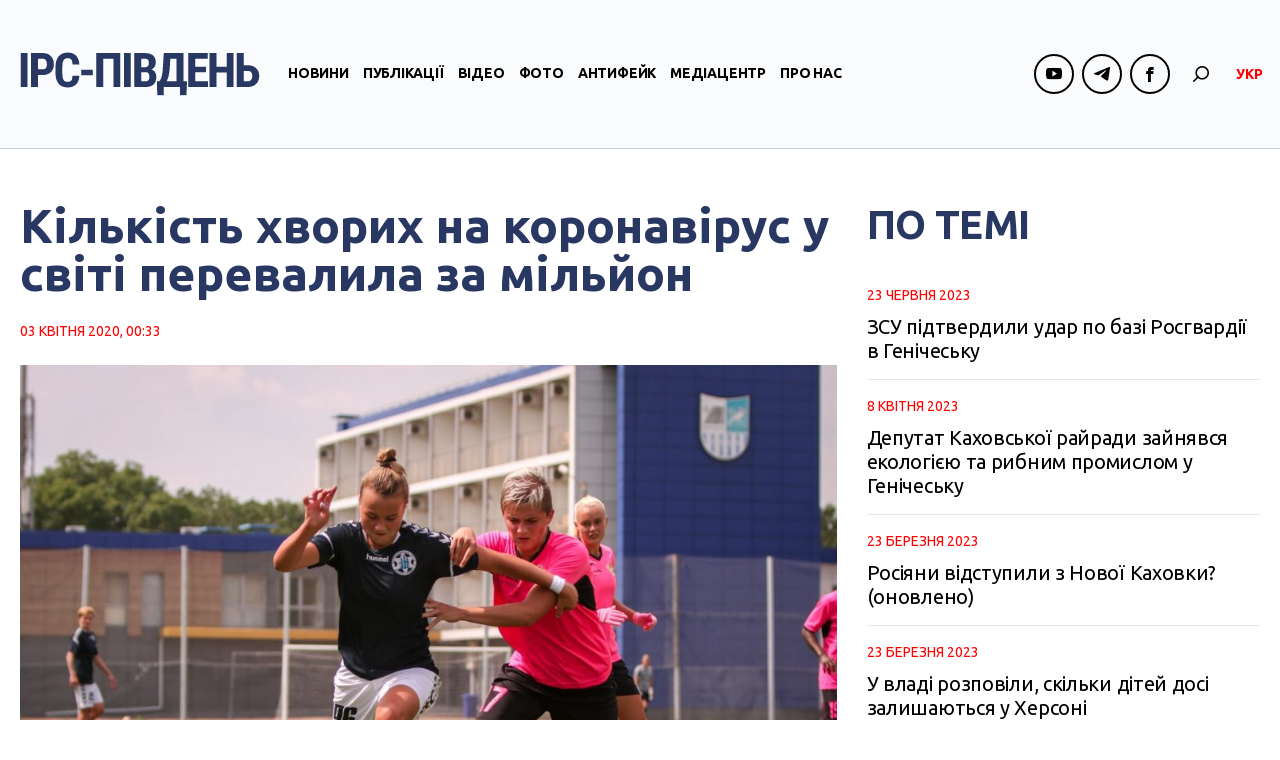

--- FILE ---
content_type: text/html; charset=UTF-8
request_url: https://ipc.org.ua/uk/2020/04/kilkist-hvoryh-na-koronavirus-u-sviti-perevalyla-za-miljon/
body_size: 74854
content:

<!DOCTYPE html>
<html xmlns="http://www.w3.org/1999/xhtml" lang="uk">
<head>
<!-- Google tag (gtag.js) -->
<script async src="https://www.googletagmanager.com/gtag/js?id=G-8CKS28WEEQ"></script>
<script>
  window.dataLayer = window.dataLayer || [];
  function gtag(){dataLayer.push(arguments);}
  gtag('js', new Date());

  gtag('config', 'G-8CKS28WEEQ');
</script>

    <meta charset="UTF-8">
    <meta http-equiv="X-UA-Compatible" content="IE=edge" />
    <meta name="viewport" content="width=device-width, initial-scale=1, shrink-to-fit=no">
    <title>Кількість хворих на коронавірус у світі перевалила за мільйон</title>
    
    <link rel="preconnect" href="https://fonts.googleapis.com">
    <link rel="preconnect" href="https://fonts.gstatic.com" crossorigin>
    <link href="https://fonts.googleapis.com/css2?family=Abhaya+Libre:wght@800&family=Ubuntu:ital,wght@0,300;0,400;0,500;0,700;1,300;1,400;1,500;1,700&display=swap" rel="stylesheet">
    
	
        <style type="text/css">
            .wp_post_author_widget .wp-post-author-meta .awpa-display-name a:hover,
            body .entry-content .wp-post-author-wrap .awpa-display-name a:hover {
                color: #b81e1e            }

            .wp-post-author-meta .wp-post-author-meta-more-posts a.awpa-more-posts:hover, .awpa-review-field .right-star .awpa-rating-button:hover {
                color: #b81e1e;
                border-color: #b81e1e            }

                    </style>

<meta name='robots' content='index, follow, max-image-preview:large, max-snippet:-1, max-video-preview:-1' />
<link rel="alternate" hreflang="uk" href="https://ipc.org.ua/uk/2020/04/kilkist-hvoryh-na-koronavirus-u-sviti-perevalyla-za-miljon/" />

	<!-- This site is optimized with the Yoast SEO plugin v21.1 - https://yoast.com/wordpress/plugins/seo/ -->
	<link rel="canonical" href="https://ipc.org.ua/uk/2020/04/kilkist-hvoryh-na-koronavirus-u-sviti-perevalyla-za-miljon/" />
	<meta property="og:locale" content="uk_UA" />
	<meta property="og:type" content="article" />
	<meta property="og:title" content="Кількість хворих на коронавірус у світі перевалила за мільйон" />
	<meta property="og:description" content="У світі вже більше мільйона хворих на новий коронавірус. Більшість із зафіксованих випадків у Сполучених Штатах Америки &#8211; понад 230 тисяч. Про це свідчать дані від Центру системних досліджень та інжинірингу при Університеті Джона Гопкінса, який відстежує виявлені випадки зараження коронавірусом у всьому світі за інформацією ВООЗ, пише сайт ІРС-Генічеськ. Лідерами за кількістю хворих лишаються США та Італія...." />
	<meta property="og:url" content="https://ipc.org.ua/uk/2020/04/kilkist-hvoryh-na-koronavirus-u-sviti-perevalyla-za-miljon/" />
	<meta property="og:site_name" content="IPC Південь" />
	<meta property="article:published_time" content="2020-04-02T21:33:42+00:00" />
	<meta property="og:image" content="https://ipc.org.ua/wp-content/uploads/2020/08/114485514_3641061992623649_4656910248972952803_o.jpg" />
	<meta property="og:image:width" content="2000" />
	<meta property="og:image:height" content="1333" />
	<meta property="og:image:type" content="image/jpeg" />
	<meta name="author" content="kobernik" />
	<meta name="twitter:card" content="summary_large_image" />
	<script type="application/ld+json" class="yoast-schema-graph">{"@context":"https://schema.org","@graph":[{"@type":"WebPage","@id":"https://ipc.org.ua/uk/2020/04/kilkist-hvoryh-na-koronavirus-u-sviti-perevalyla-za-miljon/","url":"https://ipc.org.ua/uk/2020/04/kilkist-hvoryh-na-koronavirus-u-sviti-perevalyla-za-miljon/","name":"Кількість хворих на коронавірус у світі перевалила за мільйон","isPartOf":{"@id":"https://ipc.org.ua/uk/#website"},"primaryImageOfPage":{"@id":"https://ipc.org.ua/uk/2020/04/kilkist-hvoryh-na-koronavirus-u-sviti-perevalyla-za-miljon/#primaryimage"},"image":{"@id":"https://ipc.org.ua/uk/2020/04/kilkist-hvoryh-na-koronavirus-u-sviti-perevalyla-za-miljon/#primaryimage"},"thumbnailUrl":"https://ipc.org.ua/wp-content/uploads/2020/08/114485514_3641061992623649_4656910248972952803_o.jpg","datePublished":"2020-04-02T21:33:42+00:00","dateModified":"2020-04-02T21:33:42+00:00","author":{"@id":"https://ipc.org.ua/uk/#/schema/person/ed6d430f8e681e1ee397f962eec77891"},"breadcrumb":{"@id":"https://ipc.org.ua/uk/2020/04/kilkist-hvoryh-na-koronavirus-u-sviti-perevalyla-za-miljon/#breadcrumb"},"inLanguage":"uk","potentialAction":[{"@type":"ReadAction","target":["https://ipc.org.ua/uk/2020/04/kilkist-hvoryh-na-koronavirus-u-sviti-perevalyla-za-miljon/"]}]},{"@type":"ImageObject","inLanguage":"uk","@id":"https://ipc.org.ua/uk/2020/04/kilkist-hvoryh-na-koronavirus-u-sviti-perevalyla-za-miljon/#primaryimage","url":"https://ipc.org.ua/wp-content/uploads/2020/08/114485514_3641061992623649_4656910248972952803_o.jpg","contentUrl":"https://ipc.org.ua/wp-content/uploads/2020/08/114485514_3641061992623649_4656910248972952803_o.jpg","width":2000,"height":1333},{"@type":"BreadcrumbList","@id":"https://ipc.org.ua/uk/2020/04/kilkist-hvoryh-na-koronavirus-u-sviti-perevalyla-za-miljon/#breadcrumb","itemListElement":[{"@type":"ListItem","position":1,"name":"Home","item":"https://ipc.org.ua/uk/"},{"@type":"ListItem","position":2,"name":"Кількість хворих на коронавірус у світі перевалила за мільйон"}]},{"@type":"WebSite","@id":"https://ipc.org.ua/uk/#website","url":"https://ipc.org.ua/uk/","name":"Медіа-центр \"ІРС-Південь\"","description":"Незалежний медіа-майданчик у прикордонній із Кримом Херсонській області","potentialAction":[{"@type":"SearchAction","target":{"@type":"EntryPoint","urlTemplate":"https://ipc.org.ua/uk/?s={search_term_string}"},"query-input":"required name=search_term_string"}],"inLanguage":"uk"},{"@type":"Person","@id":"https://ipc.org.ua/uk/#/schema/person/ed6d430f8e681e1ee397f962eec77891","name":"kobernik","image":{"@type":"ImageObject","inLanguage":"uk","@id":"https://ipc.org.ua/uk/#/schema/person/image/","url":"https://secure.gravatar.com/avatar/35a63513b1b05bd6b0c4200393fb3f94?s=96&d=mm&r=g","contentUrl":"https://secure.gravatar.com/avatar/35a63513b1b05bd6b0c4200393fb3f94?s=96&d=mm&r=g","caption":"kobernik"}}]}</script>
	<!-- / Yoast SEO plugin. -->


<link rel='dns-prefetch' href='//static.addtoany.com' />
<link rel="alternate" type="application/rss+xml" title="IPC Південь &raquo; Кількість хворих на коронавірус у світі перевалила за мільйон Канал коментарів" href="https://ipc.org.ua/uk/2020/04/kilkist-hvoryh-na-koronavirus-u-sviti-perevalyla-za-miljon/feed/" />
<script type="text/javascript">
window._wpemojiSettings = {"baseUrl":"https:\/\/s.w.org\/images\/core\/emoji\/14.0.0\/72x72\/","ext":".png","svgUrl":"https:\/\/s.w.org\/images\/core\/emoji\/14.0.0\/svg\/","svgExt":".svg","source":{"concatemoji":"https:\/\/ipc.org.ua\/wp-includes\/js\/wp-emoji-release.min.js?ver=6.3.7"}};
/*! This file is auto-generated */
!function(i,n){var o,s,e;function c(e){try{var t={supportTests:e,timestamp:(new Date).valueOf()};sessionStorage.setItem(o,JSON.stringify(t))}catch(e){}}function p(e,t,n){e.clearRect(0,0,e.canvas.width,e.canvas.height),e.fillText(t,0,0);var t=new Uint32Array(e.getImageData(0,0,e.canvas.width,e.canvas.height).data),r=(e.clearRect(0,0,e.canvas.width,e.canvas.height),e.fillText(n,0,0),new Uint32Array(e.getImageData(0,0,e.canvas.width,e.canvas.height).data));return t.every(function(e,t){return e===r[t]})}function u(e,t,n){switch(t){case"flag":return n(e,"\ud83c\udff3\ufe0f\u200d\u26a7\ufe0f","\ud83c\udff3\ufe0f\u200b\u26a7\ufe0f")?!1:!n(e,"\ud83c\uddfa\ud83c\uddf3","\ud83c\uddfa\u200b\ud83c\uddf3")&&!n(e,"\ud83c\udff4\udb40\udc67\udb40\udc62\udb40\udc65\udb40\udc6e\udb40\udc67\udb40\udc7f","\ud83c\udff4\u200b\udb40\udc67\u200b\udb40\udc62\u200b\udb40\udc65\u200b\udb40\udc6e\u200b\udb40\udc67\u200b\udb40\udc7f");case"emoji":return!n(e,"\ud83e\udef1\ud83c\udffb\u200d\ud83e\udef2\ud83c\udfff","\ud83e\udef1\ud83c\udffb\u200b\ud83e\udef2\ud83c\udfff")}return!1}function f(e,t,n){var r="undefined"!=typeof WorkerGlobalScope&&self instanceof WorkerGlobalScope?new OffscreenCanvas(300,150):i.createElement("canvas"),a=r.getContext("2d",{willReadFrequently:!0}),o=(a.textBaseline="top",a.font="600 32px Arial",{});return e.forEach(function(e){o[e]=t(a,e,n)}),o}function t(e){var t=i.createElement("script");t.src=e,t.defer=!0,i.head.appendChild(t)}"undefined"!=typeof Promise&&(o="wpEmojiSettingsSupports",s=["flag","emoji"],n.supports={everything:!0,everythingExceptFlag:!0},e=new Promise(function(e){i.addEventListener("DOMContentLoaded",e,{once:!0})}),new Promise(function(t){var n=function(){try{var e=JSON.parse(sessionStorage.getItem(o));if("object"==typeof e&&"number"==typeof e.timestamp&&(new Date).valueOf()<e.timestamp+604800&&"object"==typeof e.supportTests)return e.supportTests}catch(e){}return null}();if(!n){if("undefined"!=typeof Worker&&"undefined"!=typeof OffscreenCanvas&&"undefined"!=typeof URL&&URL.createObjectURL&&"undefined"!=typeof Blob)try{var e="postMessage("+f.toString()+"("+[JSON.stringify(s),u.toString(),p.toString()].join(",")+"));",r=new Blob([e],{type:"text/javascript"}),a=new Worker(URL.createObjectURL(r),{name:"wpTestEmojiSupports"});return void(a.onmessage=function(e){c(n=e.data),a.terminate(),t(n)})}catch(e){}c(n=f(s,u,p))}t(n)}).then(function(e){for(var t in e)n.supports[t]=e[t],n.supports.everything=n.supports.everything&&n.supports[t],"flag"!==t&&(n.supports.everythingExceptFlag=n.supports.everythingExceptFlag&&n.supports[t]);n.supports.everythingExceptFlag=n.supports.everythingExceptFlag&&!n.supports.flag,n.DOMReady=!1,n.readyCallback=function(){n.DOMReady=!0}}).then(function(){return e}).then(function(){var e;n.supports.everything||(n.readyCallback(),(e=n.source||{}).concatemoji?t(e.concatemoji):e.wpemoji&&e.twemoji&&(t(e.twemoji),t(e.wpemoji)))}))}((window,document),window._wpemojiSettings);
</script>
<style type="text/css">
img.wp-smiley,
img.emoji {
	display: inline !important;
	border: none !important;
	box-shadow: none !important;
	height: 1em !important;
	width: 1em !important;
	margin: 0 0.07em !important;
	vertical-align: -0.1em !important;
	background: none !important;
	padding: 0 !important;
}
</style>
	<link rel='stylesheet' id='wpauthor-blocks-fontawesome-front-css' href='https://ipc.org.ua/wp-content/plugins/wp-post-author/assets/fontawesome/css/all.css?ver=3.5.3' type='text/css' media='all' />
<link rel='stylesheet' id='wpauthor-frontend-block-style-css-css' href='https://ipc.org.ua/wp-content/plugins/wp-post-author/assets/dist/blocks.style.build.css?ver=3.5.3' type='text/css' media='all' />
<link rel='stylesheet' id='wp-block-library-css' href='https://ipc.org.ua/wp-includes/css/dist/block-library/style.min.css?ver=6.3.7' type='text/css' media='all' />
<style id='classic-theme-styles-inline-css' type='text/css'>
/*! This file is auto-generated */
.wp-block-button__link{color:#fff;background-color:#32373c;border-radius:9999px;box-shadow:none;text-decoration:none;padding:calc(.667em + 2px) calc(1.333em + 2px);font-size:1.125em}.wp-block-file__button{background:#32373c;color:#fff;text-decoration:none}
</style>
<style id='global-styles-inline-css' type='text/css'>
body{--wp--preset--color--black: #000000;--wp--preset--color--cyan-bluish-gray: #abb8c3;--wp--preset--color--white: #ffffff;--wp--preset--color--pale-pink: #f78da7;--wp--preset--color--vivid-red: #cf2e2e;--wp--preset--color--luminous-vivid-orange: #ff6900;--wp--preset--color--luminous-vivid-amber: #fcb900;--wp--preset--color--light-green-cyan: #7bdcb5;--wp--preset--color--vivid-green-cyan: #00d084;--wp--preset--color--pale-cyan-blue: #8ed1fc;--wp--preset--color--vivid-cyan-blue: #0693e3;--wp--preset--color--vivid-purple: #9b51e0;--wp--preset--gradient--vivid-cyan-blue-to-vivid-purple: linear-gradient(135deg,rgba(6,147,227,1) 0%,rgb(155,81,224) 100%);--wp--preset--gradient--light-green-cyan-to-vivid-green-cyan: linear-gradient(135deg,rgb(122,220,180) 0%,rgb(0,208,130) 100%);--wp--preset--gradient--luminous-vivid-amber-to-luminous-vivid-orange: linear-gradient(135deg,rgba(252,185,0,1) 0%,rgba(255,105,0,1) 100%);--wp--preset--gradient--luminous-vivid-orange-to-vivid-red: linear-gradient(135deg,rgba(255,105,0,1) 0%,rgb(207,46,46) 100%);--wp--preset--gradient--very-light-gray-to-cyan-bluish-gray: linear-gradient(135deg,rgb(238,238,238) 0%,rgb(169,184,195) 100%);--wp--preset--gradient--cool-to-warm-spectrum: linear-gradient(135deg,rgb(74,234,220) 0%,rgb(151,120,209) 20%,rgb(207,42,186) 40%,rgb(238,44,130) 60%,rgb(251,105,98) 80%,rgb(254,248,76) 100%);--wp--preset--gradient--blush-light-purple: linear-gradient(135deg,rgb(255,206,236) 0%,rgb(152,150,240) 100%);--wp--preset--gradient--blush-bordeaux: linear-gradient(135deg,rgb(254,205,165) 0%,rgb(254,45,45) 50%,rgb(107,0,62) 100%);--wp--preset--gradient--luminous-dusk: linear-gradient(135deg,rgb(255,203,112) 0%,rgb(199,81,192) 50%,rgb(65,88,208) 100%);--wp--preset--gradient--pale-ocean: linear-gradient(135deg,rgb(255,245,203) 0%,rgb(182,227,212) 50%,rgb(51,167,181) 100%);--wp--preset--gradient--electric-grass: linear-gradient(135deg,rgb(202,248,128) 0%,rgb(113,206,126) 100%);--wp--preset--gradient--midnight: linear-gradient(135deg,rgb(2,3,129) 0%,rgb(40,116,252) 100%);--wp--preset--font-size--small: 13px;--wp--preset--font-size--medium: 20px;--wp--preset--font-size--large: 36px;--wp--preset--font-size--x-large: 42px;--wp--preset--spacing--20: 0.44rem;--wp--preset--spacing--30: 0.67rem;--wp--preset--spacing--40: 1rem;--wp--preset--spacing--50: 1.5rem;--wp--preset--spacing--60: 2.25rem;--wp--preset--spacing--70: 3.38rem;--wp--preset--spacing--80: 5.06rem;--wp--preset--shadow--natural: 6px 6px 9px rgba(0, 0, 0, 0.2);--wp--preset--shadow--deep: 12px 12px 50px rgba(0, 0, 0, 0.4);--wp--preset--shadow--sharp: 6px 6px 0px rgba(0, 0, 0, 0.2);--wp--preset--shadow--outlined: 6px 6px 0px -3px rgba(255, 255, 255, 1), 6px 6px rgba(0, 0, 0, 1);--wp--preset--shadow--crisp: 6px 6px 0px rgba(0, 0, 0, 1);}:where(.is-layout-flex){gap: 0.5em;}:where(.is-layout-grid){gap: 0.5em;}body .is-layout-flow > .alignleft{float: left;margin-inline-start: 0;margin-inline-end: 2em;}body .is-layout-flow > .alignright{float: right;margin-inline-start: 2em;margin-inline-end: 0;}body .is-layout-flow > .aligncenter{margin-left: auto !important;margin-right: auto !important;}body .is-layout-constrained > .alignleft{float: left;margin-inline-start: 0;margin-inline-end: 2em;}body .is-layout-constrained > .alignright{float: right;margin-inline-start: 2em;margin-inline-end: 0;}body .is-layout-constrained > .aligncenter{margin-left: auto !important;margin-right: auto !important;}body .is-layout-constrained > :where(:not(.alignleft):not(.alignright):not(.alignfull)){max-width: var(--wp--style--global--content-size);margin-left: auto !important;margin-right: auto !important;}body .is-layout-constrained > .alignwide{max-width: var(--wp--style--global--wide-size);}body .is-layout-flex{display: flex;}body .is-layout-flex{flex-wrap: wrap;align-items: center;}body .is-layout-flex > *{margin: 0;}body .is-layout-grid{display: grid;}body .is-layout-grid > *{margin: 0;}:where(.wp-block-columns.is-layout-flex){gap: 2em;}:where(.wp-block-columns.is-layout-grid){gap: 2em;}:where(.wp-block-post-template.is-layout-flex){gap: 1.25em;}:where(.wp-block-post-template.is-layout-grid){gap: 1.25em;}.has-black-color{color: var(--wp--preset--color--black) !important;}.has-cyan-bluish-gray-color{color: var(--wp--preset--color--cyan-bluish-gray) !important;}.has-white-color{color: var(--wp--preset--color--white) !important;}.has-pale-pink-color{color: var(--wp--preset--color--pale-pink) !important;}.has-vivid-red-color{color: var(--wp--preset--color--vivid-red) !important;}.has-luminous-vivid-orange-color{color: var(--wp--preset--color--luminous-vivid-orange) !important;}.has-luminous-vivid-amber-color{color: var(--wp--preset--color--luminous-vivid-amber) !important;}.has-light-green-cyan-color{color: var(--wp--preset--color--light-green-cyan) !important;}.has-vivid-green-cyan-color{color: var(--wp--preset--color--vivid-green-cyan) !important;}.has-pale-cyan-blue-color{color: var(--wp--preset--color--pale-cyan-blue) !important;}.has-vivid-cyan-blue-color{color: var(--wp--preset--color--vivid-cyan-blue) !important;}.has-vivid-purple-color{color: var(--wp--preset--color--vivid-purple) !important;}.has-black-background-color{background-color: var(--wp--preset--color--black) !important;}.has-cyan-bluish-gray-background-color{background-color: var(--wp--preset--color--cyan-bluish-gray) !important;}.has-white-background-color{background-color: var(--wp--preset--color--white) !important;}.has-pale-pink-background-color{background-color: var(--wp--preset--color--pale-pink) !important;}.has-vivid-red-background-color{background-color: var(--wp--preset--color--vivid-red) !important;}.has-luminous-vivid-orange-background-color{background-color: var(--wp--preset--color--luminous-vivid-orange) !important;}.has-luminous-vivid-amber-background-color{background-color: var(--wp--preset--color--luminous-vivid-amber) !important;}.has-light-green-cyan-background-color{background-color: var(--wp--preset--color--light-green-cyan) !important;}.has-vivid-green-cyan-background-color{background-color: var(--wp--preset--color--vivid-green-cyan) !important;}.has-pale-cyan-blue-background-color{background-color: var(--wp--preset--color--pale-cyan-blue) !important;}.has-vivid-cyan-blue-background-color{background-color: var(--wp--preset--color--vivid-cyan-blue) !important;}.has-vivid-purple-background-color{background-color: var(--wp--preset--color--vivid-purple) !important;}.has-black-border-color{border-color: var(--wp--preset--color--black) !important;}.has-cyan-bluish-gray-border-color{border-color: var(--wp--preset--color--cyan-bluish-gray) !important;}.has-white-border-color{border-color: var(--wp--preset--color--white) !important;}.has-pale-pink-border-color{border-color: var(--wp--preset--color--pale-pink) !important;}.has-vivid-red-border-color{border-color: var(--wp--preset--color--vivid-red) !important;}.has-luminous-vivid-orange-border-color{border-color: var(--wp--preset--color--luminous-vivid-orange) !important;}.has-luminous-vivid-amber-border-color{border-color: var(--wp--preset--color--luminous-vivid-amber) !important;}.has-light-green-cyan-border-color{border-color: var(--wp--preset--color--light-green-cyan) !important;}.has-vivid-green-cyan-border-color{border-color: var(--wp--preset--color--vivid-green-cyan) !important;}.has-pale-cyan-blue-border-color{border-color: var(--wp--preset--color--pale-cyan-blue) !important;}.has-vivid-cyan-blue-border-color{border-color: var(--wp--preset--color--vivid-cyan-blue) !important;}.has-vivid-purple-border-color{border-color: var(--wp--preset--color--vivid-purple) !important;}.has-vivid-cyan-blue-to-vivid-purple-gradient-background{background: var(--wp--preset--gradient--vivid-cyan-blue-to-vivid-purple) !important;}.has-light-green-cyan-to-vivid-green-cyan-gradient-background{background: var(--wp--preset--gradient--light-green-cyan-to-vivid-green-cyan) !important;}.has-luminous-vivid-amber-to-luminous-vivid-orange-gradient-background{background: var(--wp--preset--gradient--luminous-vivid-amber-to-luminous-vivid-orange) !important;}.has-luminous-vivid-orange-to-vivid-red-gradient-background{background: var(--wp--preset--gradient--luminous-vivid-orange-to-vivid-red) !important;}.has-very-light-gray-to-cyan-bluish-gray-gradient-background{background: var(--wp--preset--gradient--very-light-gray-to-cyan-bluish-gray) !important;}.has-cool-to-warm-spectrum-gradient-background{background: var(--wp--preset--gradient--cool-to-warm-spectrum) !important;}.has-blush-light-purple-gradient-background{background: var(--wp--preset--gradient--blush-light-purple) !important;}.has-blush-bordeaux-gradient-background{background: var(--wp--preset--gradient--blush-bordeaux) !important;}.has-luminous-dusk-gradient-background{background: var(--wp--preset--gradient--luminous-dusk) !important;}.has-pale-ocean-gradient-background{background: var(--wp--preset--gradient--pale-ocean) !important;}.has-electric-grass-gradient-background{background: var(--wp--preset--gradient--electric-grass) !important;}.has-midnight-gradient-background{background: var(--wp--preset--gradient--midnight) !important;}.has-small-font-size{font-size: var(--wp--preset--font-size--small) !important;}.has-medium-font-size{font-size: var(--wp--preset--font-size--medium) !important;}.has-large-font-size{font-size: var(--wp--preset--font-size--large) !important;}.has-x-large-font-size{font-size: var(--wp--preset--font-size--x-large) !important;}
.wp-block-navigation a:where(:not(.wp-element-button)){color: inherit;}
:where(.wp-block-post-template.is-layout-flex){gap: 1.25em;}:where(.wp-block-post-template.is-layout-grid){gap: 1.25em;}
:where(.wp-block-columns.is-layout-flex){gap: 2em;}:where(.wp-block-columns.is-layout-grid){gap: 2em;}
.wp-block-pullquote{font-size: 1.5em;line-height: 1.6;}
</style>
<link rel='stylesheet' id='wc-gallery-style-css' href='https://ipc.org.ua/wp-content/plugins/wc-gallery/includes/css/style.css?ver=1.67' type='text/css' media='all' />
<link rel='stylesheet' id='wc-gallery-popup-style-css' href='https://ipc.org.ua/wp-content/plugins/wc-gallery/includes/css/magnific-popup.css?ver=1.1.0' type='text/css' media='all' />
<link rel='stylesheet' id='wc-gallery-flexslider-style-css' href='https://ipc.org.ua/wp-content/plugins/wc-gallery/includes/vendors/flexslider/flexslider.css?ver=2.6.1' type='text/css' media='all' />
<link rel='stylesheet' id='wc-gallery-owlcarousel-style-css' href='https://ipc.org.ua/wp-content/plugins/wc-gallery/includes/vendors/owlcarousel/assets/owl.carousel.css?ver=2.1.4' type='text/css' media='all' />
<link rel='stylesheet' id='wc-gallery-owlcarousel-theme-style-css' href='https://ipc.org.ua/wp-content/plugins/wc-gallery/includes/vendors/owlcarousel/assets/owl.theme.default.css?ver=2.1.4' type='text/css' media='all' />
<link rel='stylesheet' id='awpa-wp-post-author-styles-css' href='https://ipc.org.ua/wp-content/plugins/wp-post-author/assets/css/awpa-frontend-style.css?ver=3.5.3' type='text/css' media='all' />
<link rel='stylesheet' id='wp-pagenavi-css' href='https://ipc.org.ua/wp-content/plugins/wp-pagenavi/pagenavi-css.css?ver=2.70' type='text/css' media='all' />
<link rel='stylesheet' id='bootstrap-style-css' href='https://ipc.org.ua/wp-content/themes/ipc/css/bootstrap.min.css?ver=6.3.7' type='text/css' media='all' />
<link rel='stylesheet' id='theme-style-css' href='https://ipc.org.ua/wp-content/themes/ipc/style.css?ver=6.3.7' type='text/css' media='all' />
<link rel='stylesheet' id='fancybox-css' href='https://ipc.org.ua/wp-content/plugins/easy-fancybox/fancybox/1.5.4/jquery.fancybox.min.css?ver=6.3.7' type='text/css' media='screen' />
<link rel='stylesheet' id='addtoany-css' href='https://ipc.org.ua/wp-content/plugins/add-to-any/addtoany.min.css?ver=1.16' type='text/css' media='all' />
<script id="addtoany-core-js-before" type="text/javascript">
window.a2a_config=window.a2a_config||{};a2a_config.callbacks=[];a2a_config.overlays=[];a2a_config.templates={};a2a_localize = {
	Share: "Поділитися",
	Save: "Зберегти",
	Subscribe: "Підписуватися",
	Email: "Email",
	Bookmark: "Закладка",
	ShowAll: "Показати все",
	ShowLess: "Показати менше",
	FindServices: "Знайти послуг (и)",
	FindAnyServiceToAddTo: "Миттєво знайти будь-яку послугу, щоб додати до",
	PoweredBy: "Працює на",
	ShareViaEmail: "Поділитися через електронну пошту",
	SubscribeViaEmail: "Підпишіться електронною поштою",
	BookmarkInYourBrowser: "Bookmark у вашому браузері",
	BookmarkInstructions: "Натисніть Ctrl + D або \u2318 + D відзначати цю сторінку",
	AddToYourFavorites: "Додати в закладки",
	SendFromWebOrProgram: "Відправити з будь-якої адреси електронної пошти або програма електронної 
пошти",
	EmailProgram: "Програма електронної пошти",
	More: "Більше&amp;#8230;",
	ThanksForSharing: "Дякуємо, що поділились!",
	ThanksForFollowing: "Дякуємо за наступне!"
};
</script>
<script type='text/javascript' async src='https://static.addtoany.com/menu/page.js' id='addtoany-core-js'></script>
<script type='text/javascript' src='https://ipc.org.ua/wp-includes/js/jquery/jquery.min.js?ver=3.7.0' id='jquery-core-js'></script>
<script type='text/javascript' src='https://ipc.org.ua/wp-includes/js/jquery/jquery-migrate.min.js?ver=3.4.1' id='jquery-migrate-js'></script>
<script type='text/javascript' async src='https://ipc.org.ua/wp-content/plugins/add-to-any/addtoany.min.js?ver=1.1' id='addtoany-jquery-js'></script>
<script type='text/javascript' src='https://ipc.org.ua/wp-content/plugins/wp-post-author/assets/js/awpa-frontend-scripts.js?ver=3.5.3' id='awpa-custom-bg-scripts-js'></script>
<script type='text/javascript' src='https://ipc.org.ua/wp-content/themes/ipc/js/bootstrap.min.js?ver=6.3.7' id='bootstrap-script-js'></script>
<script type='text/javascript' src='https://ipc.org.ua/wp-content/themes/ipc/js/hammer.min.js?ver=6.3.7' id='hammer-js'></script>
<script type='text/javascript' src='https://ipc.org.ua/wp-content/themes/ipc/js/jquery.hammer.js?ver=6.3.7' id='jquery-hammer-js'></script>
<script type='text/javascript' src='https://ipc.org.ua/wp-content/themes/ipc/js/jquery.jcarousel.min.js?ver=6.3.7' id='jcarousel-js'></script>
<script type='text/javascript' src='https://ipc.org.ua/wp-content/themes/ipc/js/theme-script.js?ver=6.3.7' id='theme-script-js'></script>
<link rel="https://api.w.org/" href="https://ipc.org.ua/uk/wp-json/" /><link rel="alternate" type="application/json" href="https://ipc.org.ua/uk/wp-json/wp/v2/posts/52214/" /><link rel="EditURI" type="application/rsd+xml" title="RSD" href="https://ipc.org.ua/xmlrpc.php?rsd" />
<link rel='shortlink' href='https://ipc.org.ua/uk/?p=52214' />
<link rel="alternate" type="application/json+oembed" href="https://ipc.org.ua/uk/wp-json/oembed/1.0/embed/?url=https%3A%2F%2Fipc.org.ua%2Fuk%2F2020%2F04%2Fkilkist-hvoryh-na-koronavirus-u-sviti-perevalyla-za-miljon%2F" />
<link rel="alternate" type="text/xml+oembed" href="https://ipc.org.ua/uk/wp-json/oembed/1.0/embed/?url=https%3A%2F%2Fipc.org.ua%2Fuk%2F2020%2F04%2Fkilkist-hvoryh-na-koronavirus-u-sviti-perevalyla-za-miljon%2F&#038;format=xml" />
<meta name="generator" content="WPML ver:4.2.0 stt:46,55;" />

</head>
<body class="post-template-default single single-post postid-52214 single-format-standard">
<div id="wrapper">
    <header id="header">
        <div class="header-sticky">
            <div class="container">
                <div class="header-logo">
                                        <a class="logo" href="https://ipc.org.ua/uk/" title="IPC Південь"><img src="https://ipc.org.ua/wp-content/uploads/2023/09/logo-1.svg" alt="IPC Південь"></a>
                </div>
                <div id="navi" class="navbar-collapse collapse">
                    <div class="navi-inner d-flex flex-column flex-lg-row align-items-center">
                        <ul id="menu-main-menu" class="main-menu navbar-nav flex-lg-row"><li id="menu-item-60" class="menu-item menu-item-type-taxonomy menu-item-object-category current-post-ancestor current-menu-parent current-post-parent menu-item-60"><a href="https://ipc.org.ua/uk/category/news/">Новини</a></li>
<li id="menu-item-61" class="menu-item menu-item-type-taxonomy menu-item-object-category menu-item-61"><a href="https://ipc.org.ua/uk/category/publications/">Публікації</a></li>
<li id="menu-item-67" class="menu-item menu-item-type-taxonomy menu-item-object-category menu-item-67"><a href="https://ipc.org.ua/uk/category/video/">Відео</a></li>
<li id="menu-item-45133" class="menu-item menu-item-type-taxonomy menu-item-object-category menu-item-45133"><a href="https://ipc.org.ua/uk/category/photoreport/">Фото</a></li>
<li id="menu-item-45132" class="menu-item menu-item-type-taxonomy menu-item-object-category menu-item-45132"><a href="https://ipc.org.ua/uk/category/antyfejk/">Антифейк</a></li>
<li id="menu-item-6528" class="menu-item menu-item-type-taxonomy menu-item-object-category menu-item-6528"><a href="https://ipc.org.ua/uk/category/mediacenter/">Медіацентр</a></li>
<li id="menu-item-45138" class="menu-item menu-item-type-post_type menu-item-object-page menu-item-45138"><a href="https://ipc.org.ua/uk/pro-nas/">Про нас</a></li>
</ul>                        
                        <ul class="socials header-socials d-flex">
                            
                                                                        
                                        <li><span><i class="ico ico-youtube"></i></span>
                                            <div class="socials-dropdown">
                                                <ul class="socials-menu">

                                                
                                                    <li><a href="https://www.youtube.com/channel/UCsn7gaAwNH9H0rjEUrZsSyw" target="_blank">ІРС-Херсон</a></li>
                                                
                                                    <li><a href="https://www.youtube.com/channel/UCnxAlb2lF8UigfZXeQBLC_Q" target="_blank">ІРС-Генічеськ</a></li>
                                                
                                                </ul>
                                            </div>
                                        </li>
                                               
                                    
                            
                                
                            
                                                                        
                                        <li><span><i class="ico ico-telegram"></i></span>
                                            <div class="socials-dropdown">
                                                <ul class="socials-menu">

                                                
                                                    <li><a href="https://t.me/kherson_bez_rusni" target="_blank">Херсон без русні</a></li>
                                                
                                                    <li><a href="https://t.me/genicheska" target="_blank">Громадяни Генічеська</a></li>
                                                
                                                </ul>
                                            </div>
                                        </li>
                                               
                                    
                            
                                                                        
                                        <li><span><i class="ico ico-facebook"></i></span>
                                            <div class="socials-dropdown">
                                                <ul class="socials-menu">

                                                
                                                    <li><a href="https://www.facebook.com/IPC.Kherson/" target="_blank">ІРС Херсон</a></li>
                                                
                                                    <li><a href="https://www.facebook.com/IPC.Genichesk/" target="_blank">ІРС Генічеськ</a></li>
                                                
                                                </ul>
                                            </div>
                                        </li>
                                               
                                    
                                                        
                        </ul>
                        <div class="header-search">
                            <div class="search-toggler">
                                <i class="ico ico-search"></i>
                            </div>
                        </div>
                        
                        
<div class="wpml-ls-statics-shortcode_actions wpml-ls wpml-ls-legacy-list-horizontal">
	<ul><li class="wpml-ls-slot-shortcode_actions wpml-ls-item wpml-ls-item-uk wpml-ls-current-language wpml-ls-first-item wpml-ls-last-item wpml-ls-item-legacy-list-horizontal">
				<a href="https://ipc.org.ua/uk/2020/04/kilkist-hvoryh-na-koronavirus-u-sviti-perevalyla-za-miljon/" class="wpml-ls-link"><span class="wpml-ls-native">УКР</span></a>
			</li></ul>
</div>                        
                    </div>
                </div>
                <button class="navbar-toggler navbar-main-toggler collapsed d-lg-none" type="button" data-toggle="collapse" data-target="#navi" aria-controls="navi" aria-expanded="true">
                    <span></span>
                    <span></span>
                    <span></span>
                    <span></span>
                </button>
            </div>
        </div>
    </header>    
    
    <div id="af-search-wrap">
        <div class="af-search-box d-flex align-items-center justify-content-center">
            <form method="get" class="search-form" action="https://ipc.org.ua/uk/">
    <input type="text" class="input-text input-search" name="s" value="" aria-label="Шукати" placeholder="Шукати" required>
    <button type="submit" class="btn-search"><i class="ico ico-search"></i></button>
</form>        </div>
        <div class="af-search-close af-search-click">
            <span></span>
            <span></span>
        </div>
    </div>
    
    <div id="content-wrapper">
        <div class="container">


    
    <div class="single-content">
        <div class="row">
            <div class="col-lg-8">
                
                <div class="single-heading">
                    <h1 class="page-title">Кількість хворих на коронавірус у світі перевалила за мільйон</h1>
                    <div class="single-date">03 Квітня 2020, 00:33</div>
                    
                                        <div class="single-image">
                        <a href="https://ipc.org.ua/wp-content/uploads/2020/08/114485514_3641061992623649_4656910248972952803_o.jpg" class="fancybox"><img width="1024" height="682" src="https://ipc.org.ua/wp-content/uploads/2020/08/114485514_3641061992623649_4656910248972952803_o-1024x682.jpg" class="attachment-large size-large wp-post-image" alt="" decoding="async" fetchpriority="high" srcset="https://ipc.org.ua/wp-content/uploads/2020/08/114485514_3641061992623649_4656910248972952803_o-1024x682.jpg 1024w, https://ipc.org.ua/wp-content/uploads/2020/08/114485514_3641061992623649_4656910248972952803_o-300x200.jpg 300w, https://ipc.org.ua/wp-content/uploads/2020/08/114485514_3641061992623649_4656910248972952803_o-768x512.jpg 768w, https://ipc.org.ua/wp-content/uploads/2020/08/114485514_3641061992623649_4656910248972952803_o-675x450.jpg 675w, https://ipc.org.ua/wp-content/uploads/2020/08/114485514_3641061992623649_4656910248972952803_o-250x167.jpg 250w, https://ipc.org.ua/wp-content/uploads/2020/08/114485514_3641061992623649_4656910248972952803_o-550x367.jpg 550w, https://ipc.org.ua/wp-content/uploads/2020/08/114485514_3641061992623649_4656910248972952803_o-800x533.jpg 800w, https://ipc.org.ua/wp-content/uploads/2020/08/114485514_3641061992623649_4656910248972952803_o-270x180.jpg 270w, https://ipc.org.ua/wp-content/uploads/2020/08/114485514_3641061992623649_4656910248972952803_o-450x300.jpg 450w, https://ipc.org.ua/wp-content/uploads/2020/08/114485514_3641061992623649_4656910248972952803_o-750x500.jpg 750w, https://ipc.org.ua/wp-content/uploads/2020/08/114485514_3641061992623649_4656910248972952803_o.jpg 2000w" sizes="(max-width: 1024px) 100vw, 1024px" /></a>
                        <p class="wp-caption-text"></p>
                    </div>
                                        
                    <div class="single-share"><div class="addtoany_shortcode"><div class="a2a_kit a2a_kit_size_40 addtoany_list" data-a2a-url="https://ipc.org.ua/uk/2020/04/kilkist-hvoryh-na-koronavirus-u-sviti-perevalyla-za-miljon/" data-a2a-title="Кількість хворих на коронавірус у світі перевалила за мільйон"><a class="a2a_button_facebook" href="https://www.addtoany.com/add_to/facebook?linkurl=https%3A%2F%2Fipc.org.ua%2Fuk%2F2020%2F04%2Fkilkist-hvoryh-na-koronavirus-u-sviti-perevalyla-za-miljon%2F&amp;linkname=%D0%9A%D1%96%D0%BB%D1%8C%D0%BA%D1%96%D1%81%D1%82%D1%8C%20%D1%85%D0%B2%D0%BE%D1%80%D0%B8%D1%85%20%D0%BD%D0%B0%20%D0%BA%D0%BE%D1%80%D0%BE%D0%BD%D0%B0%D0%B2%D1%96%D1%80%D1%83%D1%81%20%D1%83%20%D1%81%D0%B2%D1%96%D1%82%D1%96%20%D0%BF%D0%B5%D1%80%D0%B5%D0%B2%D0%B0%D0%BB%D0%B8%D0%BB%D0%B0%20%D0%B7%D0%B0%20%D0%BC%D1%96%D0%BB%D1%8C%D0%B9%D0%BE%D0%BD" title="Facebook" rel="nofollow noopener" target="_blank"></a><a class="a2a_button_twitter" href="https://www.addtoany.com/add_to/twitter?linkurl=https%3A%2F%2Fipc.org.ua%2Fuk%2F2020%2F04%2Fkilkist-hvoryh-na-koronavirus-u-sviti-perevalyla-za-miljon%2F&amp;linkname=%D0%9A%D1%96%D0%BB%D1%8C%D0%BA%D1%96%D1%81%D1%82%D1%8C%20%D1%85%D0%B2%D0%BE%D1%80%D0%B8%D1%85%20%D0%BD%D0%B0%20%D0%BA%D0%BE%D1%80%D0%BE%D0%BD%D0%B0%D0%B2%D1%96%D1%80%D1%83%D1%81%20%D1%83%20%D1%81%D0%B2%D1%96%D1%82%D1%96%20%D0%BF%D0%B5%D1%80%D0%B5%D0%B2%D0%B0%D0%BB%D0%B8%D0%BB%D0%B0%20%D0%B7%D0%B0%20%D0%BC%D1%96%D0%BB%D1%8C%D0%B9%D0%BE%D0%BD" title="Twitter" rel="nofollow noopener" target="_blank"></a><a class="a2a_button_telegram" href="https://www.addtoany.com/add_to/telegram?linkurl=https%3A%2F%2Fipc.org.ua%2Fuk%2F2020%2F04%2Fkilkist-hvoryh-na-koronavirus-u-sviti-perevalyla-za-miljon%2F&amp;linkname=%D0%9A%D1%96%D0%BB%D1%8C%D0%BA%D1%96%D1%81%D1%82%D1%8C%20%D1%85%D0%B2%D0%BE%D1%80%D0%B8%D1%85%20%D0%BD%D0%B0%20%D0%BA%D0%BE%D1%80%D0%BE%D0%BD%D0%B0%D0%B2%D1%96%D1%80%D1%83%D1%81%20%D1%83%20%D1%81%D0%B2%D1%96%D1%82%D1%96%20%D0%BF%D0%B5%D1%80%D0%B5%D0%B2%D0%B0%D0%BB%D0%B8%D0%BB%D0%B0%20%D0%B7%D0%B0%20%D0%BC%D1%96%D0%BB%D1%8C%D0%B9%D0%BE%D0%BD" title="Telegram" rel="nofollow noopener" target="_blank"></a></div></div></div>
                                    
                </div>
                
                <div class="entry-content">
                    
                    <p><strong>У світі вже більше мільйона хворих на новий коронавірус. Більшість із зафіксованих випадків у Сполучених Штатах Америки &#8211; понад 230 тисяч.</strong><span id="more-52214"></span></p>
<p>Про це свідчать <a href="https://gisanddata.maps.arcgis.com/apps/opsdashboard/index.html#/bda7594740fd40299423467b48e9ecf6">дані</a> від Центру системних досліджень та інжинірингу при Університеті Джона Гопкінса, який відстежує виявлені випадки зараження коронавірусом у всьому світі за інформацією ВООЗ, пише сайт <strong><a href="https://wp.lvivport.com">ІРС-Генічеськ</a></strong>.</p>
<p>Лідерами за кількістю хворих лишаються США та Італія. Також у першій трійці перебуває й Іспанія. Від нового коронавірусу у світі померло понад 50 тисяч людей. Найбільша кількість загиблих – в Італії. Далі йдуть Іспанія та США. Більше 208 тисяч людей, що захворіли коронавірусом, одужали.</p>
<p><a href="https://wp.lvivport.com/wp-content/uploads/2020/04/miljon.jpg"><img decoding="async" class="alignnone size-large wp-image-10283" src="https://wp.lvivport.com/wp-content/uploads/2020/04/miljon-1024x494.jpg" alt="" width="640" height="309" /></a></p>
<p>Водночас <a href="https://www.facebook.com/pg/moz.ukr/posts/?ref=page_internal">в  Україні станом на 22:00 2-го квітня лабораторно підтверджено 897 випадків</a> інфікування коронавірусом COVID-19, 22 з них &#8211; летальні. 19 пацієнтів одужало, в них повторний тест вірусу не виявив.</p>
<p>На Херсонщині наразі підтверджено чотири випадки коронавірусної інфекції, з них один летальний, одна людина одужала.</p>
<p>Як повідомлялося, увечері першого квітня голова ХОДА Юрій Гусєв повідомив про <a href="https://wp.lvivport.com/2020/04/u-hersonskij-oblasti-try-novyh-vypadky-odyn-letalnyj-video/">три нові випадки коронавірусу</a> в області. Як виявилося, захворювання виявили в <a href="https://wp.lvivport.com/2020/04/odyn-vypadok-koronavirusu-vyyavleno-v-hersoni-misto-zakryvayut-na-karantyn/">Херсоні</a> та <a href="https://wp.lvivport.com/2020/04/v-oleshkah-pidtverdyly-vypadok-koronavirusu-vstanovlyuyut-blokposty/?fbclid=IwAR0Bmt-2V-mPB8ystPXnkPrSAqWeRgZRhvetLA1rV4zHD8H7-0_pkjxM-2Q">Олешки</a>, а також в селі <a href="https://wp.lvivport.com/2020/04/zhyteliv-malyh-kopanej-cherez-guchnomovtsi-zaklykayut-zalyshatysya-vdoma-video/">Малі Копани</a>.</p>
<p>25 березня перший лабораторно підтверджений випадок коронавірусної інфекції у Херсонській області <a href="https://wp.lvivport.com/2020/03/u-genichesku-vyyavyly-pershyj-vypadok-koronavirusu-na-hersonshhyni/">був зафіксований у місті Генічеськ</a>. У місті Генічеськ та Генічеському районі <span class="text_exposed_show">припинено рух громадського транспорту. На в’їзді-виїзді з міста Генічеськ встановили три блокпости, проводять дезінфекцію багатоповерхових будинків. </span></p>
<p>На Херсонщині розгорнуто <a href="https://wp.lvivport.com/2020/04/na-hersonshhyni-rozgornuly-10-punktiv-medychnogo-sortuvannya-hvoryh-na-covid-19/">10 тимчасових пунктів скринінгового медичного сортування хворих на COVID-19</a>. Базові пункти включають: надання медичної маски пацієнту та його супровід; безконтактне вимірювання температури тіла пацієнта; короткий збір анамнезу на виявлення респіраторних симптомів (кашель, нежить, задишка тощо).</p>
<p>У МОЗ України розробили алгоритм дій для громадян при підозрі на коронавірус:</p>
<div id="fb-root" class=" fb_reset">
<div>
<div><img decoding="async" class="alignnone size-large" src="https://scontent-ams4-1.xx.fbcdn.net/v/t1.0-9/p843x403/91211636_1497494783746955_4924108798601199616_n.jpg?_nc_cat=103&amp;_nc_sid=8024bb&amp;_nc_ohc=MN1Kn3TRiewAX_6DSPJ&amp;_nc_ht=scontent-ams4-1.xx&amp;_nc_tp=6&amp;oh=4026b1cefdf575a2f97e326002c0e817&amp;oe=5EAB3BE0" width="843" height="841" /></div>
</div>
</div>
<p>Нагадаємо:</p>
<ul>
<li>11 березня 2020 року Всесвітня організація охорони здоров’я визнала спалах захворювання, що викликається новим коронавірусом, пандемією.</li>
<li>З 12 березня до 3 квітня <a href="https://wp.lvivport.com/2020/03/karantyn-vvely-po-vsij-krayini-vidviduvannya-zakladiv-osvity-yiyi-zdobuvachamy-zaboroneno/">в України запровадили карантин</a>. 25 березня Кабінет міністрів продовжив карантин до 24 квітня та <a href="https://wp.lvivport.com/2020/03/v-ukrayini-zaprovadzhenyj-rezhym-nadzvychajnoyi-sytuatsiyi/">запровадив режим надзвичайної ситуації</a> на всій території країни.</li>
<li>Американські вчені <a href="https://gisanddata.maps.arcgis.com/apps/opsdashboard/index.html#/bda7594740fd40299423467b48e9ecf6">інституту Джона Хопкінса  розробили онлайнресурс</a>, на якому можна відстежувати поширення нового коронавірусу в реальному часі. Для демонстрації актуальних даних про кількість заражених, сервіс використовує дані Всесвітньої організації охорони здоров’я.</li>
<li>Більше про нову коронавірусну інфекцію та як уберегтися за посиланням на офіційний ресурс Центру громадського здоров’я МОЗ України: <a href="https://phc.org.ua/kontrol-zakhvoryuvan/inshi-infekciyni-zakhvoryuvannya/koronavirusna-infekciya-covid-19?fbclid=IwAR0pwEBvtERRjFQDn926-Favq6Nt0Cz2DM-BdFkj__joqZHnWLRfB0e7EWQ" target="_blank" rel="noopener nofollow" data-ft="{&quot;tn&quot;:&quot;-U&quot;}" data-lynx-mode="async" data-lynx-uri="https://l.facebook.com/l.php?u=https%3A%2F%2Fphc.org.ua%2Fkontrol-zakhvoryuvan%2Finshi-infekciyni-zakhvoryuvannya%2Fkoronavirusna-infekciya-covid-19%3Ffbclid%3DIwAR0pwEBvtERRjFQDn926-Favq6Nt0Cz2DM-BdFkj__joqZHnWLRfB0e7EWQ&amp;h=[base64]">https://phc.org.ua/…/inshi…/koronavirusna-infekciya-covid-19</a></li>
</ul>
<p>Читати новину російською.</p>
                    
                    <p class="entry-tags"><b>Теги: </b><a href="https://ipc.org.ua/uk/tag/covid-19/" rel="tag">COVID-19</a>, <a href="https://ipc.org.ua/uk/tag/koronavirus/" rel="tag">коронавірус</a>, <a href="https://ipc.org.ua/uk/tag/news/" rel="tag">новини</a>, <a href="https://ipc.org.ua/uk/tag/novi-vypadky/" rel="tag">нові випадки</a>, <a href="https://ipc.org.ua/uk/tag/sajt-irs-genichesk/" rel="tag">сайт ІРС-Генічеськ</a></p>                </div>
                
            </div>
            <div class="col-lg-4 d-none d-lg-block">
                                                            <div class="news-block d-none d-lg-block">
                            <h2 class="section-title">По темі</h2>
                            <div class="news-list">
                                                                <div class="news-item">
                                    <div class="item-date"><time datetime="2023-06-23T17:34:01">23 Червня 2023</time></div>
                                    <div class="item-title"><a href="https://ipc.org.ua/uk/2023/06/zsu-pidtverdyly-udar-po-bazi-rosgvardiyi-v-genichesku/">ЗСУ підтвердили удар по базі Росгвардії в Генічеську</a></div>                                    
                                </div>
                                                                <div class="news-item">
                                    <div class="item-date"><time datetime="2023-04-08T13:21:03">8 Квітня 2023</time></div>
                                    <div class="item-title"><a href="https://ipc.org.ua/uk/2023/04/deputat-kahovskoyi-rajrady-zajnyavsya-ekologiyeyu-ta-rybnym-promyslom-u-genichesku/">Депутат Каховської райради зайнявся екологією та рибним промислом у Генічеську</a></div>                                    
                                </div>
                                                                <div class="news-item">
                                    <div class="item-date"><time datetime="2023-03-23T19:05:38">23 Березня 2023</time></div>
                                    <div class="item-title"><a href="https://ipc.org.ua/uk/2023/03/rosiyany-vidstupyly-z-novoyi-kahovky/">Росіяни відступили з Нової Каховки? (оновлено)</a></div>                                    
                                </div>
                                                                <div class="news-item">
                                    <div class="item-date"><time datetime="2023-03-23T18:05:36">23 Березня 2023</time></div>
                                    <div class="item-title"><a href="https://ipc.org.ua/uk/2023/03/u-vladi-rozpovily-skilky-ditej-dosi-zalyshayutsya-u-hersoni/">У владі розповіли, скільки дітей досі залишаються у Херсоні</a></div>                                    
                                </div>
                                                                <div class="news-item">
                                    <div class="item-date"><time datetime="2023-03-23T00:04:56">23 Березня 2023</time></div>
                                    <div class="item-title"><a href="https://ipc.org.ua/uk/2023/03/na-hersonshhyni-skorotyly-komendantsku-godynu/">На Херсонщині скоротили комендантську годину</a></div>                                    
                                </div>
                                                                <div class="news-item">
                                    <div class="item-date"><time datetime="2023-03-22T22:15:03">22 Березня 2023</time></div>
                                    <div class="item-title"><a href="https://ipc.org.ua/uk/2023/03/na-shho-vytrachaye-koshty-genicheska-administratsiya/">На що витрачає кошти Генічеська адміністрація? (оновлено)</a></div>                                    
                                </div>
                                                            </div>
                        </div>
                            </div>
        </div>
    </div>


    <div class="related-section">
        <div class="title-bar">
            <h2 class="section-title">Інші Новини</h2>
            <a href="4" class="all-btn d-none d-md-block">Усі Новини</a>
        </div>
        
        <div class="posts-list">
            <div class="row">
                                    <div class="col-sm-6 col-lg-4">
                        <div class="post-item"><a class="item-thumb" href="https://ipc.org.ua/uk/2026/01/v-borozenski-gromadi-planuyut-vytratyty-ponad-20-miljoniv-gryven-na-systemu-vodopostachannya/"><img width="768" height="446" src="https://ipc.org.ua/wp-content/uploads/2026/01/borozenske-768x446.png" class="attachment-medium_large size-medium_large wp-post-image" alt="" decoding="async" loading="lazy" srcset="https://ipc.org.ua/wp-content/uploads/2026/01/borozenske-768x446.png 768w, https://ipc.org.ua/wp-content/uploads/2026/01/borozenske-400x232.png 400w, https://ipc.org.ua/wp-content/uploads/2026/01/borozenske-1024x595.png 1024w, https://ipc.org.ua/wp-content/uploads/2026/01/borozenske-250x145.png 250w, https://ipc.org.ua/wp-content/uploads/2026/01/borozenske-550x319.png 550w, https://ipc.org.ua/wp-content/uploads/2026/01/borozenske-800x465.png 800w, https://ipc.org.ua/wp-content/uploads/2026/01/borozenske-310x180.png 310w, https://ipc.org.ua/wp-content/uploads/2026/01/borozenske-517x300.png 517w, https://ipc.org.ua/wp-content/uploads/2026/01/borozenske-861x500.png 861w, https://ipc.org.ua/wp-content/uploads/2026/01/borozenske.png 1312w" sizes="(max-width: 768px) 100vw, 768px" /><span class="item-date">22 Січня 2026</span></a><div class="item-title"><a href="https://ipc.org.ua/uk/2026/01/v-borozenski-gromadi-planuyut-vytratyty-ponad-20-miljoniv-gryven-na-systemu-vodopostachannya/">У Борозенській громаді планують витратити понад 20 мільйонів гривень на систему водопостачання</a></div>
              <div class="item-date"><time datetime="2026-01-22T16:49:24">22 Січня 2026</time></div>
        </div>                    </div>
                                    <div class="col-sm-6 col-lg-4 d-none d-sm-block">
                        <div class="post-item"><a class="item-thumb" href="https://ipc.org.ua/uk/2026/01/shhe-troh-ditej-ta-povnolitnyu-osobu-vdalos-povernuty-z-okupovanoyi-chastyny-hersonshhyny-na-pidkontrolnu-ukrayini-terytoriyu/"><img width="626" height="357" src="https://ipc.org.ua/wp-content/uploads/2024/03/dity.jpeg" class="attachment-medium_large size-medium_large wp-post-image" alt="" decoding="async" loading="lazy" srcset="https://ipc.org.ua/wp-content/uploads/2024/03/dity.jpeg 626w, https://ipc.org.ua/wp-content/uploads/2024/03/dity-400x228.jpeg 400w, https://ipc.org.ua/wp-content/uploads/2024/03/dity-250x143.jpeg 250w, https://ipc.org.ua/wp-content/uploads/2024/03/dity-550x314.jpeg 550w, https://ipc.org.ua/wp-content/uploads/2024/03/dity-316x180.jpeg 316w, https://ipc.org.ua/wp-content/uploads/2024/03/dity-526x300.jpeg 526w" sizes="(max-width: 626px) 100vw, 626px" /><span class="item-date">22 Січня 2026</span></a><div class="item-title"><a href="https://ipc.org.ua/uk/2026/01/shhe-troh-ditej-ta-povnolitnyu-osobu-vdalos-povernuty-z-okupovanoyi-chastyny-hersonshhyny-na-pidkontrolnu-ukrayini-terytoriyu/">Ще трьох дітей та повнолітню особу вдалось повернути з окупованої частини Херсонщини на підконтрольну Україні територію</a></div>
              <div class="item-date"><time datetime="2026-01-22T15:14:51">22 Січня 2026</time></div>
        </div>                    </div>
                                    <div class="col-sm-6 col-lg-4 d-none d-lg-block">
                        <div class="post-item"><a class="item-thumb" href="https://ipc.org.ua/uk/2026/01/u-deyakyh-naselenyh-punktah-livoberezhzhya-hersonshhyny-palne-koshtuye-dorozhche-nizh-na-zvilnenij-chastyni-regionu/"><img width="768" height="512" src="https://ipc.org.ua/wp-content/uploads/2026/01/1543246018197742359-768x512.jpg" class="attachment-medium_large size-medium_large wp-post-image" alt="" decoding="async" loading="lazy" srcset="https://ipc.org.ua/wp-content/uploads/2026/01/1543246018197742359-768x512.jpg 768w, https://ipc.org.ua/wp-content/uploads/2026/01/1543246018197742359-400x267.jpg 400w, https://ipc.org.ua/wp-content/uploads/2026/01/1543246018197742359-1024x683.jpg 1024w, https://ipc.org.ua/wp-content/uploads/2026/01/1543246018197742359-250x167.jpg 250w, https://ipc.org.ua/wp-content/uploads/2026/01/1543246018197742359-550x367.jpg 550w, https://ipc.org.ua/wp-content/uploads/2026/01/1543246018197742359-800x533.jpg 800w, https://ipc.org.ua/wp-content/uploads/2026/01/1543246018197742359-270x180.jpg 270w, https://ipc.org.ua/wp-content/uploads/2026/01/1543246018197742359-450x300.jpg 450w, https://ipc.org.ua/wp-content/uploads/2026/01/1543246018197742359-750x500.jpg 750w, https://ipc.org.ua/wp-content/uploads/2026/01/1543246018197742359.jpg 1296w" sizes="(max-width: 768px) 100vw, 768px" /><span class="item-date">22 Січня 2026</span></a><div class="item-title"><a href="https://ipc.org.ua/uk/2026/01/u-deyakyh-naselenyh-punktah-livoberezhzhya-hersonshhyny-palne-koshtuye-dorozhche-nizh-na-zvilnenij-chastyni-regionu/">У деяких населених пунктах лівобережжя Херсонщини пальне коштує дорожче, ніж на звільненій частині регіону</a></div>
              <div class="item-date"><time datetime="2026-01-22T13:27:16">22 Січня 2026</time></div>
        </div>                    </div>
                            </div>
        </div>
        <a href="4" class="all-btn d-md-none">Усі Новини</a>
    </div>

		

        </div>
    </div><!-- end #content-wrapper -->

    
    <footer id="footer">
        <div class="container">
            <div class="row">
                <div class="col-lg-3">
                    <div class="footer-logo">
                                                <a href="https://ipc.org.ua/uk/" title="IPC Південь"><img src="https://ipc.org.ua/wp-content/uploads/2023/09/logo-footer-1.svg" alt="IPC Південь"></a>
                    </div>
                    <div class="footer-info">
                        <aside id="text-1" class="footer-widget widget_text">			<div class="textwidget"><p>Незалежний медіа-майданчик Херсонської області для людей по обидва береги Дніпра</p>
</div>
		</aside>                    </div>
                </div>
                <div class="col-lg-6">                
                    <ul id="menu-footer-menu" class="footer-menu navbar-nav flex-lg-row flex-wrap align-items-center align-items-lg-start justify-content"><li class="menu-item menu-item-type-taxonomy menu-item-object-category current-post-ancestor current-menu-parent current-post-parent menu-item-60"><a href="https://ipc.org.ua/uk/category/news/">Новини</a></li>
<li class="menu-item menu-item-type-taxonomy menu-item-object-category menu-item-61"><a href="https://ipc.org.ua/uk/category/publications/">Публікації</a></li>
<li class="menu-item menu-item-type-taxonomy menu-item-object-category menu-item-67"><a href="https://ipc.org.ua/uk/category/video/">Відео</a></li>
<li class="menu-item menu-item-type-taxonomy menu-item-object-category menu-item-45133"><a href="https://ipc.org.ua/uk/category/photoreport/">Фото</a></li>
<li class="menu-item menu-item-type-taxonomy menu-item-object-category menu-item-45132"><a href="https://ipc.org.ua/uk/category/antyfejk/">Антифейк</a></li>
<li class="menu-item menu-item-type-taxonomy menu-item-object-category menu-item-6528"><a href="https://ipc.org.ua/uk/category/mediacenter/">Медіацентр</a></li>
<li class="menu-item menu-item-type-post_type menu-item-object-page menu-item-45138"><a href="https://ipc.org.ua/uk/pro-nas/">Про нас</a></li>
</ul>					
					
					<div class="footer-copyright">
                <aside id="text-2" class="footer-widget widget_text">			<div class="textwidget"><p>© 2026 <b>Інформаційне агентство “ IPC-Херсон”</b></p>
<p>Назва онлайн-медіа: <a href="https://ipc.org.ua/">«ІРС-Південь»</a></p>
<p>Ідентифікатор онлайн медіа в Реєстрі: № R40-05285</p>
<p>Поштова адреса: 73009 м. Херсон,вул.Пилипа Орлика, 30</p>
<p>Е-адреса для листування: ipckhersongenichesk@gmail.com</p>
<p>Телефон: +380505302821</p>
</div>
		</aside>            </div>
					
                </div>
                <div class="col-lg-3">
                    <ul class="footer-socials">
                                                
                                                        <li><a href="https://www.facebook.com/IPC.Kherson/"><i class="ico ico-facebook"></i> ІРС Херсон</a></li>
                                                        <li><a href="https://www.facebook.com/IPC.Genichesk/"><i class="ico ico-facebook"></i> ІРС Генічеськ</a></li>
                                                    
                                                
                                                        <li><a href="https://www.youtube.com/channel/UCsn7gaAwNH9H0rjEUrZsSyw"><i class="ico ico-youtube"></i> ІРС-Херсон</a></li>
                                                        <li><a href="https://www.youtube.com/channel/UCnxAlb2lF8UigfZXeQBLC_Q"><i class="ico ico-youtube"></i> ІРС-Генічеськ</a></li>
                                                    
                                                
                                                    
                                                
                                                        <li><a href="https://t.me/kherson_bez_rusni"><i class="ico ico-telegram"></i> Херсон без русні</a></li>
                                                        <li><a href="https://t.me/genicheska"><i class="ico ico-telegram"></i> Громадяни Генічеська</a></li>
                                                    
                                            </ul>
                </div>
            </div>
            
            
                        
        </div>
    </footer>
    
    <div class="scroll-up"><i class="ico ico-arrow-left"></i></div>

</div><!-- end #wrapper -->

<link rel='stylesheet' id='wpml-legacy-horizontal-list-0-css' href='//ipc.org.ua/wp-content/plugins/sitepress-multilingual-cms/templates/language-switchers/legacy-list-horizontal/style.css?ver=1' type='text/css' media='all' />
<script type='text/javascript' src='https://ipc.org.ua/wp-includes/js/dist/vendor/wp-polyfill-inert.min.js?ver=3.1.2' id='wp-polyfill-inert-js'></script>
<script type='text/javascript' src='https://ipc.org.ua/wp-includes/js/dist/vendor/regenerator-runtime.min.js?ver=0.13.11' id='regenerator-runtime-js'></script>
<script type='text/javascript' src='https://ipc.org.ua/wp-includes/js/dist/vendor/wp-polyfill.min.js?ver=3.15.0' id='wp-polyfill-js'></script>
<script type='text/javascript' src='https://ipc.org.ua/wp-includes/js/dist/hooks.min.js?ver=c6aec9a8d4e5a5d543a1' id='wp-hooks-js'></script>
<script type='text/javascript' src='https://ipc.org.ua/wp-includes/js/dist/i18n.min.js?ver=7701b0c3857f914212ef' id='wp-i18n-js'></script>
<script id="wp-i18n-js-after" type="text/javascript">
wp.i18n.setLocaleData( { 'text direction\u0004ltr': [ 'ltr' ] } );
</script>
<script type='text/javascript' src='https://ipc.org.ua/wp-includes/js/dist/autop.min.js?ver=dacd785d109317df2707' id='wp-autop-js'></script>
<script type='text/javascript' src='https://ipc.org.ua/wp-includes/js/dist/blob.min.js?ver=10a1c5c0acdef3d15657' id='wp-blob-js'></script>
<script type='text/javascript' src='https://ipc.org.ua/wp-includes/js/dist/block-serialization-default-parser.min.js?ver=30ffd7e7e199f10b2a6d' id='wp-block-serialization-default-parser-js'></script>
<script type='text/javascript' src='https://ipc.org.ua/wp-includes/js/dist/vendor/react.min.js?ver=18.2.0' id='react-js'></script>
<script type='text/javascript' src='https://ipc.org.ua/wp-includes/js/dist/deprecated.min.js?ver=73ad3591e7bc95f4777a' id='wp-deprecated-js'></script>
<script type='text/javascript' src='https://ipc.org.ua/wp-includes/js/dist/dom.min.js?ver=845eabf47b55af03adfa' id='wp-dom-js'></script>
<script type='text/javascript' src='https://ipc.org.ua/wp-includes/js/dist/vendor/react-dom.min.js?ver=18.2.0' id='react-dom-js'></script>
<script type='text/javascript' src='https://ipc.org.ua/wp-includes/js/dist/escape-html.min.js?ver=03e27a7b6ae14f7afaa6' id='wp-escape-html-js'></script>
<script type='text/javascript' src='https://ipc.org.ua/wp-includes/js/dist/element.min.js?ver=ed1c7604880e8b574b40' id='wp-element-js'></script>
<script type='text/javascript' src='https://ipc.org.ua/wp-includes/js/dist/is-shallow-equal.min.js?ver=20c2b06ecf04afb14fee' id='wp-is-shallow-equal-js'></script>
<script type='text/javascript' id='wp-keycodes-js-translations'>
( function( domain, translations ) {
	var localeData = translations.locale_data[ domain ] || translations.locale_data.messages;
	localeData[""].domain = domain;
	wp.i18n.setLocaleData( localeData, domain );
} )( "default", {"translation-revision-date":"2023-09-18 15:17:38+0000","generator":"WPML String Translation 2.10.0","domain":"messages","locale_data":{"messages":{"":{"domain":"messages","plural-forms":"nplurals=2; plural=n != 1;","lang":"uk"},"Comma":["\u041a\u043e\u043c\u0430"],"Backtick":["\u041b\u0430\u043f\u043a\u0438"],"Period":["\u0422\u043e\u0447\u043a\u0430"]}}} );
</script>
<script type='text/javascript' src='https://ipc.org.ua/wp-includes/js/dist/keycodes.min.js?ver=3460bd0fac9859d6886c' id='wp-keycodes-js'></script>
<script type='text/javascript' src='https://ipc.org.ua/wp-includes/js/dist/priority-queue.min.js?ver=422e19e9d48b269c5219' id='wp-priority-queue-js'></script>
<script type='text/javascript' src='https://ipc.org.ua/wp-includes/js/dist/compose.min.js?ver=9424edf50a26435105c0' id='wp-compose-js'></script>
<script type='text/javascript' src='https://ipc.org.ua/wp-includes/js/dist/private-apis.min.js?ver=c7aedd57ea3c9b334e7d' id='wp-private-apis-js'></script>
<script type='text/javascript' src='https://ipc.org.ua/wp-includes/js/dist/redux-routine.min.js?ver=e59a2c0a2214767f9a9d' id='wp-redux-routine-js'></script>
<script type='text/javascript' src='https://ipc.org.ua/wp-includes/js/dist/data.min.js?ver=c7551cbaae1d9b86af82' id='wp-data-js'></script>
<script id="wp-data-js-after" type="text/javascript">
( function() {
	var userId = 0;
	var storageKey = "WP_DATA_USER_" + userId;
	wp.data
		.use( wp.data.plugins.persistence, { storageKey: storageKey } );
} )();
</script>
<script type='text/javascript' src='https://ipc.org.ua/wp-includes/js/dist/html-entities.min.js?ver=36a4a255da7dd2e1bf8e' id='wp-html-entities-js'></script>
<script type='text/javascript' src='https://ipc.org.ua/wp-includes/js/dist/shortcode.min.js?ver=c128a3008a96e820aa86' id='wp-shortcode-js'></script>
<script type='text/javascript' id='wp-blocks-js-translations'>
( function( domain, translations ) {
	var localeData = translations.locale_data[ domain ] || translations.locale_data.messages;
	localeData[""].domain = domain;
	wp.i18n.setLocaleData( localeData, domain );
} )( "default", {"translation-revision-date":"2023-09-18 15:17:39+0000","generator":"WPML String Translation 2.10.0","domain":"messages","locale_data":{"messages":{"":{"domain":"messages","plural-forms":"nplurals=2; plural=n != 1;","lang":"uk"},"%1$s Block. Row %2$d":["%1$s \u0411\u043b\u043e\u043a. \u0420\u044f\u0434\u043e\u043a %2$d"],"Design":["\u0414\u0438\u0437\u0430\u0439\u043d"],"%s Block":["\u0411\u043b\u043e\u043a %s"],"%1$s Block. %2$s":["%1$s \u0411\u043b\u043e\u043a. %2$s"],"%1$s Block. Column %2$d":["%1$s \u0411\u043b\u043e\u043a. \u041a\u043e\u043b\u043e\u043d\u043a\u0430 %2$d"],"%1$s Block. Column %2$d. %3$s":["%1$s \u0411\u043b\u043e\u043a. \u041a\u043e\u043b\u043e\u043d\u043a\u0430 %2$d. %3$s"],"%1$s Block. Row %2$d. %3$s":["%1$s \u0411\u043b\u043e\u043a. \u0420\u044f\u0434\u043e\u043a %2$d. %3$s"],"Reusable blocks":["\u0411\u0430\u0433\u0430\u0442\u043e\u0440\u0430\u0437\u043e\u0432\u0456 \u0431\u043b\u043e\u043a\u0438"],"Embeds":["\u0412\u0441\u0442\u0430\u0432\u043a\u0438"],"Text":["\u0422\u0435\u043a\u0441\u0442"],"Widgets":["\u0412\u0456\u0434\u0436\u0435\u0442\u0438"],"Theme":["\u0422\u0435\u043c\u0430"],"Media":["\u041c\u0435\u0434\u0456\u0430\u0444\u0430\u0439\u043b\u0438"]}}} );
</script>
<script type='text/javascript' src='https://ipc.org.ua/wp-includes/js/dist/blocks.min.js?ver=b5d3b99262dfb659bd26' id='wp-blocks-js'></script>
<script type='text/javascript' src='https://ipc.org.ua/wp-includes/js/dist/url.min.js?ver=8814d23f2d64864d280d' id='wp-url-js'></script>
<script type='text/javascript' id='wp-api-fetch-js-translations'>
( function( domain, translations ) {
	var localeData = translations.locale_data[ domain ] || translations.locale_data.messages;
	localeData[""].domain = domain;
	wp.i18n.setLocaleData( localeData, domain );
} )( "default", {"translation-revision-date":"2023-09-18 15:17:38+0000","generator":"WPML String Translation 2.10.0","domain":"messages","locale_data":{"messages":{"":{"domain":"messages","plural-forms":"nplurals=2; plural=n != 1;","lang":"uk"},"The response is not a valid JSON response.":["\u0412\u0456\u0434\u043f\u043e\u0432\u0456\u0434\u044c \u043d\u0435 \u0454 \u0434\u043e\u043f\u0443\u0441\u0442\u0438\u043c\u043e\u044e \u0432\u0456\u0434\u043f\u043e\u0432\u0456\u0434\u0434\u044e JSON."],"An unknown error occurred.":["\u0421\u0442\u0430\u043b\u0430\u0441\u044f \u043d\u0435\u0432\u0456\u0434\u043e\u043c\u0430 \u043f\u043e\u043c\u0438\u043b\u043a\u0430."],"You are probably offline.":["\u041c\u043e\u0436\u043b\u0438\u0432\u043e, \u0449\u043e \u043f\u0456\u0434\u043a\u043b\u044e\u0447\u0435\u043d\u043d\u044f \u0434\u043e \u043c\u0435\u0440\u0435\u0436\u0456 \u043d\u0435\u0434\u043e\u0441\u0442\u0443\u043f\u043d\u0435."],"Media upload failed. If this is a photo or a large image, please scale it down and try again.":["\u0417\u0430\u0432\u0430\u043d\u0442\u0430\u0436\u0435\u043d\u043d\u044f \u043c\u0435\u0434\u0456\u0430\u0444\u0430\u0439\u043b\u0443 \u043d\u0435 \u0432\u0434\u0430\u043b\u043e\u0441\u044f. \u042f\u043a\u0449\u043e \u0446\u0435 \u0444\u043e\u0442\u043e\u0433\u0440\u0430\u0444\u0456\u044f \u0430\u0431\u043e \u0437\u043e\u0431\u0440\u0430\u0436\u0435\u043d\u043d\u044f \u0432\u0435\u043b\u0438\u043a\u043e\u0433\u043e \u0440\u043e\u0437\u043c\u0456\u0440\u0443, \u0437\u043c\u0435\u043d\u0448\u0456\u0442\u044c \u0439\u043e\u0433\u043e \u0456 \u0441\u043f\u0440\u043e\u0431\u0443\u0439\u0442\u0435 \u0437\u043d\u043e\u0432\u0443."]}}} );
</script>
<script type='text/javascript' src='https://ipc.org.ua/wp-includes/js/dist/api-fetch.min.js?ver=0fa4dabf8bf2c7adf21a' id='wp-api-fetch-js'></script>
<script id="wp-api-fetch-js-after" type="text/javascript">
wp.apiFetch.use( wp.apiFetch.createRootURLMiddleware( "https://ipc.org.ua/uk/wp-json/" ) );
wp.apiFetch.nonceMiddleware = wp.apiFetch.createNonceMiddleware( "e70cb96169" );
wp.apiFetch.use( wp.apiFetch.nonceMiddleware );
wp.apiFetch.use( wp.apiFetch.mediaUploadMiddleware );
wp.apiFetch.nonceEndpoint = "https://ipc.org.ua/wp-admin/admin-ajax.php?action=rest-nonce";
</script>
<script type='text/javascript' id='render-block-script-js-extra'>
/* <![CDATA[ */
var frontend_global_data = {"base_url":"https:\/\/ipc.org.ua","nonce":"e70cb96169","is_logged_in":"0","isrigister_enabled":"0","is_admin":"false","messages":{"loggedin":"You are already logged in.","register_disable":"Registration is disabled by admin.","admin_note":"Registration is disabled by admin.To enable anyone can register option please follow the link","admin_url":"https:\/\/ipc.org.ua\/wp-admin\/options-general.php"}};
/* ]]> */
</script>
<script type='text/javascript' src='https://ipc.org.ua/wp-content/plugins/wp-post-author/assets/dist/awpa_frontend.build.js?ver=3.5.3' id='render-block-script-js'></script>
<script type='text/javascript' src='https://ipc.org.ua/wp-content/plugins/easy-fancybox/fancybox/1.5.4/jquery.fancybox.min.js?ver=6.3.7' id='jquery-fancybox-js'></script>
<script id="jquery-fancybox-js-after" type="text/javascript">
var fb_timeout, fb_opts={'overlayShow':true,'hideOnOverlayClick':true,'showCloseButton':true,'margin':20,'enableEscapeButton':true,'autoScale':true };
if(typeof easy_fancybox_handler==='undefined'){
var easy_fancybox_handler=function(){
jQuery([".nolightbox","a.wp-block-fileesc_html__button","a.pin-it-button","a[href*='pinterest.com\/pin\/create']","a[href*='facebook.com\/share']","a[href*='twitter.com\/share']"].join(',')).addClass('nofancybox');
jQuery('a.fancybox-close').on('click',function(e){e.preventDefault();jQuery.fancybox.close()});
/* IMG */
var fb_IMG_select=jQuery('a[href*=".jpg" i]:not(.nofancybox,li.nofancybox>a),area[href*=".jpg" i]:not(.nofancybox),a[href*=".png" i]:not(.nofancybox,li.nofancybox>a),area[href*=".png" i]:not(.nofancybox),a[href*=".webp" i]:not(.nofancybox,li.nofancybox>a),area[href*=".webp" i]:not(.nofancybox)');
fb_IMG_select.addClass('fancybox image');
var fb_IMG_sections=jQuery('.gallery,.wp-block-gallery,.tiled-gallery,.wp-block-jetpack-tiled-gallery');
fb_IMG_sections.each(function(){jQuery(this).find(fb_IMG_select).attr('rel','gallery-'+fb_IMG_sections.index(this));});
jQuery('a.fancybox,area.fancybox,.fancybox>a').each(function(){jQuery(this).fancybox(jQuery.extend(true,{},fb_opts,{'transitionIn':'elastic','transitionOut':'elastic','opacity':false,'hideOnContentClick':false,'titleShow':true,'titlePosition':'over','titleFromAlt':true,'showNavArrows':true,'enableKeyboardNav':true,'cyclic':false}))});
};};
var easy_fancybox_auto=function(){setTimeout(function(){jQuery('a#fancybox-auto,#fancybox-auto>a').first().trigger('click')},1000);};
jQuery(easy_fancybox_handler);jQuery(document).on('post-load',easy_fancybox_handler);
jQuery(easy_fancybox_auto);
</script>
<script type='text/javascript' src='https://ipc.org.ua/wp-content/plugins/easy-fancybox/vendor/jquery.easing.min.js?ver=1.4.1' id='jquery-easing-js'></script>
<script type='text/javascript' src='https://ipc.org.ua/wp-content/plugins/wp-post-author/assets/dist/single_post_star.build.js?ver=3.5.3' id='awpa-single-rating-variation-frontend-js'></script>
</body>
</html>